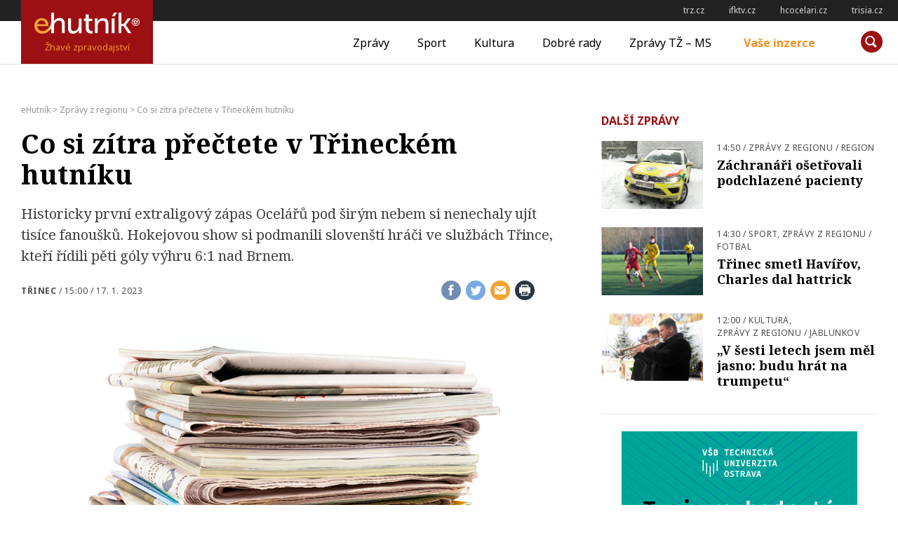

--- FILE ---
content_type: text/html; charset=UTF-8
request_url: https://ehutnik.cz/zpravy/co-si-zitra-prectete-v-trineckem-hutniku-230
body_size: 16978
content:
<!doctype html>
<html lang="cs" prefix="og: http://ogp.me/ns# fb: http://ogp.me/ns/fb#">
<head>
    <meta charset="UTF-8">
    <meta name="viewport" content="width=device-width, initial-scale=1">
    <link rel="profile" href="http://gmpg.org/xfn/11">

    <link rel="apple-touch-icon" sizes="180x180" href="/apple-touch-icon.png">
    <link rel="icon" type="image/png" sizes="32x32" href="/favicon-32x32.png">
    <link rel="icon" type="image/png" sizes="16x16" href="/favicon-16x16.png">
    <link rel="manifest" href="/manifest.json">
    <link rel="mask-icon" href="/safari-pinned-tab.svg" color="#9c0f12">
    <meta name="msapplication-TileColor" content="#9c0f12">
    <meta name="msapplication-TileImage" content="/mstile-144x144.png">
    <meta name="theme-color" content="#9c0f12">

    <title>Co si zítra přečtete v Třineckém hutníku - eHutník</title>
<meta name='robots' content='max-image-preview:large' />

<!-- This site is optimized with the Yoast SEO plugin v12.2 - https://yoast.com/wordpress/plugins/seo/ -->
<meta name="description" content="Co si zítra přečtete v Třineckém hutníku"/>
<meta name="robots" content="max-snippet:-1, max-image-preview:large, max-video-preview:-1"/>
<link rel="canonical" href="https://ehutnik.cz/zpravy/co-si-zitra-prectete-v-trineckem-hutniku-230" />
<script type='application/ld+json' class='yoast-schema-graph yoast-schema-graph--main'>{"@context":"https://schema.org","@graph":[{"@type":"WebSite","@id":"https://ehutnik.cz/#website","url":"https://ehutnik.cz/","name":"eHutn\u00edk","potentialAction":{"@type":"SearchAction","target":"https://ehutnik.cz/?s={search_term_string}","query-input":"required name=search_term_string"}},{"@type":"ImageObject","@id":"https://ehutnik.cz/zpravy/co-si-zitra-prectete-v-trineckem-hutniku-230#primaryimage","url":"https://ehutnik.cz/wp-content/uploads/2018/02/762.jpg","width":900,"height":600},{"@type":"WebPage","@id":"https://ehutnik.cz/zpravy/co-si-zitra-prectete-v-trineckem-hutniku-230#webpage","url":"https://ehutnik.cz/zpravy/co-si-zitra-prectete-v-trineckem-hutniku-230","inLanguage":"cs","name":"Co si z\u00edtra p\u0159e\u010dtete v T\u0159ineck\u00e9m hutn\u00edku - eHutn\u00edk","isPartOf":{"@id":"https://ehutnik.cz/#website"},"primaryImageOfPage":{"@id":"https://ehutnik.cz/zpravy/co-si-zitra-prectete-v-trineckem-hutniku-230#primaryimage"},"datePublished":"2023-01-17T14:00:47+01:00","dateModified":"2023-01-17T14:39:31+01:00","author":{"@id":"https://ehutnik.cz/#/schema/person/cf4b5533fff845ecc4889d2945f9ad0c"},"description":"Co si z\u00edtra p\u0159e\u010dtete v T\u0159ineck\u00e9m hutn\u00edku"},{"@type":["Person"],"@id":"https://ehutnik.cz/#/schema/person/cf4b5533fff845ecc4889d2945f9ad0c","name":"Mgr. Roman Baselides","image":{"@type":"ImageObject","@id":"https://ehutnik.cz/#authorlogo","url":"https://secure.gravatar.com/avatar/361a72bd0ce85e7a7cecc8405eddf2df?s=96&d=mm&r=g","caption":"Mgr. Roman Baselides"},"sameAs":[]}]}</script>
<!-- / Yoast SEO plugin. -->

<link rel='dns-prefetch' href='//www.googletagmanager.com' />
<link rel="alternate" type="application/rss+xml" title="eHutník &raquo; RSS zdroj" href="https://ehutnik.cz/feed" />
<!-- ehutnik.cz is managing ads with Advanced Ads – https://wpadvancedads.com/ --><script id="ehutnik-ready">
			window.advanced_ads_ready=function(e,a){a=a||"complete";var d=function(e){return"interactive"===a?"loading"!==e:"complete"===e};d(document.readyState)?e():document.addEventListener("readystatechange",(function(a){d(a.target.readyState)&&e()}),{once:"interactive"===a})},window.advanced_ads_ready_queue=window.advanced_ads_ready_queue||[];		</script>
		<link rel='stylesheet' id='wp-block-library-css' href='https://ehutnik.cz/wp-includes/css/dist/block-library/style.min.css?ver=6.1.9' type='text/css' media='all' />
<link rel='stylesheet' id='classic-theme-styles-css' href='https://ehutnik.cz/wp-includes/css/classic-themes.min.css?ver=1' type='text/css' media='all' />
<style id='global-styles-inline-css' type='text/css'>
body{--wp--preset--color--black: #000000;--wp--preset--color--cyan-bluish-gray: #abb8c3;--wp--preset--color--white: #ffffff;--wp--preset--color--pale-pink: #f78da7;--wp--preset--color--vivid-red: #cf2e2e;--wp--preset--color--luminous-vivid-orange: #ff6900;--wp--preset--color--luminous-vivid-amber: #fcb900;--wp--preset--color--light-green-cyan: #7bdcb5;--wp--preset--color--vivid-green-cyan: #00d084;--wp--preset--color--pale-cyan-blue: #8ed1fc;--wp--preset--color--vivid-cyan-blue: #0693e3;--wp--preset--color--vivid-purple: #9b51e0;--wp--preset--gradient--vivid-cyan-blue-to-vivid-purple: linear-gradient(135deg,rgba(6,147,227,1) 0%,rgb(155,81,224) 100%);--wp--preset--gradient--light-green-cyan-to-vivid-green-cyan: linear-gradient(135deg,rgb(122,220,180) 0%,rgb(0,208,130) 100%);--wp--preset--gradient--luminous-vivid-amber-to-luminous-vivid-orange: linear-gradient(135deg,rgba(252,185,0,1) 0%,rgba(255,105,0,1) 100%);--wp--preset--gradient--luminous-vivid-orange-to-vivid-red: linear-gradient(135deg,rgba(255,105,0,1) 0%,rgb(207,46,46) 100%);--wp--preset--gradient--very-light-gray-to-cyan-bluish-gray: linear-gradient(135deg,rgb(238,238,238) 0%,rgb(169,184,195) 100%);--wp--preset--gradient--cool-to-warm-spectrum: linear-gradient(135deg,rgb(74,234,220) 0%,rgb(151,120,209) 20%,rgb(207,42,186) 40%,rgb(238,44,130) 60%,rgb(251,105,98) 80%,rgb(254,248,76) 100%);--wp--preset--gradient--blush-light-purple: linear-gradient(135deg,rgb(255,206,236) 0%,rgb(152,150,240) 100%);--wp--preset--gradient--blush-bordeaux: linear-gradient(135deg,rgb(254,205,165) 0%,rgb(254,45,45) 50%,rgb(107,0,62) 100%);--wp--preset--gradient--luminous-dusk: linear-gradient(135deg,rgb(255,203,112) 0%,rgb(199,81,192) 50%,rgb(65,88,208) 100%);--wp--preset--gradient--pale-ocean: linear-gradient(135deg,rgb(255,245,203) 0%,rgb(182,227,212) 50%,rgb(51,167,181) 100%);--wp--preset--gradient--electric-grass: linear-gradient(135deg,rgb(202,248,128) 0%,rgb(113,206,126) 100%);--wp--preset--gradient--midnight: linear-gradient(135deg,rgb(2,3,129) 0%,rgb(40,116,252) 100%);--wp--preset--duotone--dark-grayscale: url('#wp-duotone-dark-grayscale');--wp--preset--duotone--grayscale: url('#wp-duotone-grayscale');--wp--preset--duotone--purple-yellow: url('#wp-duotone-purple-yellow');--wp--preset--duotone--blue-red: url('#wp-duotone-blue-red');--wp--preset--duotone--midnight: url('#wp-duotone-midnight');--wp--preset--duotone--magenta-yellow: url('#wp-duotone-magenta-yellow');--wp--preset--duotone--purple-green: url('#wp-duotone-purple-green');--wp--preset--duotone--blue-orange: url('#wp-duotone-blue-orange');--wp--preset--font-size--small: 13px;--wp--preset--font-size--medium: 20px;--wp--preset--font-size--large: 36px;--wp--preset--font-size--x-large: 42px;}.has-black-color{color: var(--wp--preset--color--black) !important;}.has-cyan-bluish-gray-color{color: var(--wp--preset--color--cyan-bluish-gray) !important;}.has-white-color{color: var(--wp--preset--color--white) !important;}.has-pale-pink-color{color: var(--wp--preset--color--pale-pink) !important;}.has-vivid-red-color{color: var(--wp--preset--color--vivid-red) !important;}.has-luminous-vivid-orange-color{color: var(--wp--preset--color--luminous-vivid-orange) !important;}.has-luminous-vivid-amber-color{color: var(--wp--preset--color--luminous-vivid-amber) !important;}.has-light-green-cyan-color{color: var(--wp--preset--color--light-green-cyan) !important;}.has-vivid-green-cyan-color{color: var(--wp--preset--color--vivid-green-cyan) !important;}.has-pale-cyan-blue-color{color: var(--wp--preset--color--pale-cyan-blue) !important;}.has-vivid-cyan-blue-color{color: var(--wp--preset--color--vivid-cyan-blue) !important;}.has-vivid-purple-color{color: var(--wp--preset--color--vivid-purple) !important;}.has-black-background-color{background-color: var(--wp--preset--color--black) !important;}.has-cyan-bluish-gray-background-color{background-color: var(--wp--preset--color--cyan-bluish-gray) !important;}.has-white-background-color{background-color: var(--wp--preset--color--white) !important;}.has-pale-pink-background-color{background-color: var(--wp--preset--color--pale-pink) !important;}.has-vivid-red-background-color{background-color: var(--wp--preset--color--vivid-red) !important;}.has-luminous-vivid-orange-background-color{background-color: var(--wp--preset--color--luminous-vivid-orange) !important;}.has-luminous-vivid-amber-background-color{background-color: var(--wp--preset--color--luminous-vivid-amber) !important;}.has-light-green-cyan-background-color{background-color: var(--wp--preset--color--light-green-cyan) !important;}.has-vivid-green-cyan-background-color{background-color: var(--wp--preset--color--vivid-green-cyan) !important;}.has-pale-cyan-blue-background-color{background-color: var(--wp--preset--color--pale-cyan-blue) !important;}.has-vivid-cyan-blue-background-color{background-color: var(--wp--preset--color--vivid-cyan-blue) !important;}.has-vivid-purple-background-color{background-color: var(--wp--preset--color--vivid-purple) !important;}.has-black-border-color{border-color: var(--wp--preset--color--black) !important;}.has-cyan-bluish-gray-border-color{border-color: var(--wp--preset--color--cyan-bluish-gray) !important;}.has-white-border-color{border-color: var(--wp--preset--color--white) !important;}.has-pale-pink-border-color{border-color: var(--wp--preset--color--pale-pink) !important;}.has-vivid-red-border-color{border-color: var(--wp--preset--color--vivid-red) !important;}.has-luminous-vivid-orange-border-color{border-color: var(--wp--preset--color--luminous-vivid-orange) !important;}.has-luminous-vivid-amber-border-color{border-color: var(--wp--preset--color--luminous-vivid-amber) !important;}.has-light-green-cyan-border-color{border-color: var(--wp--preset--color--light-green-cyan) !important;}.has-vivid-green-cyan-border-color{border-color: var(--wp--preset--color--vivid-green-cyan) !important;}.has-pale-cyan-blue-border-color{border-color: var(--wp--preset--color--pale-cyan-blue) !important;}.has-vivid-cyan-blue-border-color{border-color: var(--wp--preset--color--vivid-cyan-blue) !important;}.has-vivid-purple-border-color{border-color: var(--wp--preset--color--vivid-purple) !important;}.has-vivid-cyan-blue-to-vivid-purple-gradient-background{background: var(--wp--preset--gradient--vivid-cyan-blue-to-vivid-purple) !important;}.has-light-green-cyan-to-vivid-green-cyan-gradient-background{background: var(--wp--preset--gradient--light-green-cyan-to-vivid-green-cyan) !important;}.has-luminous-vivid-amber-to-luminous-vivid-orange-gradient-background{background: var(--wp--preset--gradient--luminous-vivid-amber-to-luminous-vivid-orange) !important;}.has-luminous-vivid-orange-to-vivid-red-gradient-background{background: var(--wp--preset--gradient--luminous-vivid-orange-to-vivid-red) !important;}.has-very-light-gray-to-cyan-bluish-gray-gradient-background{background: var(--wp--preset--gradient--very-light-gray-to-cyan-bluish-gray) !important;}.has-cool-to-warm-spectrum-gradient-background{background: var(--wp--preset--gradient--cool-to-warm-spectrum) !important;}.has-blush-light-purple-gradient-background{background: var(--wp--preset--gradient--blush-light-purple) !important;}.has-blush-bordeaux-gradient-background{background: var(--wp--preset--gradient--blush-bordeaux) !important;}.has-luminous-dusk-gradient-background{background: var(--wp--preset--gradient--luminous-dusk) !important;}.has-pale-ocean-gradient-background{background: var(--wp--preset--gradient--pale-ocean) !important;}.has-electric-grass-gradient-background{background: var(--wp--preset--gradient--electric-grass) !important;}.has-midnight-gradient-background{background: var(--wp--preset--gradient--midnight) !important;}.has-small-font-size{font-size: var(--wp--preset--font-size--small) !important;}.has-medium-font-size{font-size: var(--wp--preset--font-size--medium) !important;}.has-large-font-size{font-size: var(--wp--preset--font-size--large) !important;}.has-x-large-font-size{font-size: var(--wp--preset--font-size--x-large) !important;}
.wp-block-navigation a:where(:not(.wp-element-button)){color: inherit;}
:where(.wp-block-columns.is-layout-flex){gap: 2em;}
.wp-block-pullquote{font-size: 1.5em;line-height: 1.6;}
</style>
<link rel='stylesheet' id='contact-form-7-css' href='https://ehutnik.cz/wp-content/plugins/contact-form-7/includes/css/styles.css?ver=5.6.3' type='text/css' media='all' />
<link rel='stylesheet' id='ehutnik-style-css' href='https://ehutnik.cz/wp-content/themes/ehutnik.cz-theme/assets/css/style-min.css?v=20190606&#038;ver=1.5' type='text/css' media='screen' />
<link rel='stylesheet' id='ehutnik-print-style-css' href='https://ehutnik.cz/wp-content/themes/ehutnik.cz-theme/assets/css/print.css?ver=20171124' type='text/css' media='print' />
<script type='text/javascript' src='https://ehutnik.cz/wp-includes/js/jquery/jquery.min.js?ver=3.6.1' id='jquery-core-js'></script>
<script type='text/javascript' src='https://ehutnik.cz/wp-includes/js/jquery/jquery-migrate.min.js?ver=3.3.2' id='jquery-migrate-js'></script>
<script type='text/javascript' id='advanced-ads-advanced-js-js-extra'>
/* <![CDATA[ */
var advads_options = {"blog_id":"1","privacy":{"enabled":false,"state":"not_needed"}};
/* ]]> */
</script>
<script type='text/javascript' src='https://ehutnik.cz/wp-content/plugins/advanced-ads/public/assets/js/advanced.min.js?ver=1.35.1' id='advanced-ads-advanced-js-js'></script>

<!-- Google tag (gtag.js) snippet added by Site Kit -->

<!-- Google Analytics snippet added by Site Kit -->
<script type='text/javascript' src='https://www.googletagmanager.com/gtag/js?id=GT-K4ZVCGQ' id='google_gtagjs-js' async></script>
<script type='text/javascript' id='google_gtagjs-js-after'>
window.dataLayer = window.dataLayer || [];function gtag(){dataLayer.push(arguments);}
gtag("set","linker",{"domains":["ehutnik.cz"]});
gtag("js", new Date());
gtag("set", "developer_id.dZTNiMT", true);
gtag("config", "GT-K4ZVCGQ");
</script>

<!-- End Google tag (gtag.js) snippet added by Site Kit -->
<link rel="https://api.w.org/" href="https://ehutnik.cz/wp-json/" /><link rel="alternate" type="application/json" href="https://ehutnik.cz/wp-json/wp/v2/posts/51848" /><link rel="EditURI" type="application/rsd+xml" title="RSD" href="https://ehutnik.cz/xmlrpc.php?rsd" />
<link rel="wlwmanifest" type="application/wlwmanifest+xml" href="https://ehutnik.cz/wp-includes/wlwmanifest.xml" />
<meta name="generator" content="WordPress 6.1.9" />
<link rel='shortlink' href='https://ehutnik.cz/?p=51848' />
<link rel="alternate" type="application/json+oembed" href="https://ehutnik.cz/wp-json/oembed/1.0/embed?url=https%3A%2F%2Fehutnik.cz%2Fzpravy%2Fco-si-zitra-prectete-v-trineckem-hutniku-230" />
<link rel="alternate" type="text/xml+oembed" href="https://ehutnik.cz/wp-json/oembed/1.0/embed?url=https%3A%2F%2Fehutnik.cz%2Fzpravy%2Fco-si-zitra-prectete-v-trineckem-hutniku-230&#038;format=xml" />
<meta name="generator" content="Site Kit by Google 1.134.0" /><script type="text/javascript">
(function(url){
	if(/(?:Chrome\/26\.0\.1410\.63 Safari\/537\.31|WordfenceTestMonBot)/.test(navigator.userAgent)){ return; }
	var addEvent = function(evt, handler) {
		if (window.addEventListener) {
			document.addEventListener(evt, handler, false);
		} else if (window.attachEvent) {
			document.attachEvent('on' + evt, handler);
		}
	};
	var removeEvent = function(evt, handler) {
		if (window.removeEventListener) {
			document.removeEventListener(evt, handler, false);
		} else if (window.detachEvent) {
			document.detachEvent('on' + evt, handler);
		}
	};
	var evts = 'contextmenu dblclick drag dragend dragenter dragleave dragover dragstart drop keydown keypress keyup mousedown mousemove mouseout mouseover mouseup mousewheel scroll'.split(' ');
	var logHuman = function() {
		if (window.wfLogHumanRan) { return; }
		window.wfLogHumanRan = true;
		var wfscr = document.createElement('script');
		wfscr.type = 'text/javascript';
		wfscr.async = true;
		wfscr.src = url + '&r=' + Math.random();
		(document.getElementsByTagName('head')[0]||document.getElementsByTagName('body')[0]).appendChild(wfscr);
		for (var i = 0; i < evts.length; i++) {
			removeEvent(evts[i], logHuman);
		}
	};
	for (var i = 0; i < evts.length; i++) {
		addEvent(evts[i], logHuman);
	}
})('//ehutnik.cz/?wordfence_lh=1&hid=6E2458C38C032A42A0E835D24ACC45CF');
</script><script type="text/javascript">
		var advadsCfpQueue = [];
		var advadsCfpAd = function( adID ){
			if ( 'undefined' == typeof advadsProCfp ) { advadsCfpQueue.push( adID ) } else { advadsProCfp.addElement( adID ) }
		};
		</script>
				<script type="text/javascript">
			if ( typeof advadsGATracking === 'undefined' ) {
				window.advadsGATracking = {
					delayedAds: {},
					deferedAds: {}
				};
			}
		</script>
		
<!-- START - Open Graph and Twitter Card Tags 3.2.0 -->
 <!-- Facebook Open Graph -->
  <meta property="og:locale" content="cs_CZ"/>
  <meta property="og:site_name" content="eHutník"/>
  <meta property="og:title" content="Co si zítra přečtete v Třineckém hutníku"/>
  <meta property="og:url" content="https://ehutnik.cz/zpravy/co-si-zitra-prectete-v-trineckem-hutniku-230"/>
  <meta property="og:type" content="article"/>
  <meta property="og:description" content="Historicky první extraligový zápas Ocelářů pod širým nebem si nenechaly ujít tisíce fanoušků. Hokejovou show si podmanili slovenští hráči ve službách Třince, kteří řídili pěti góly výhru 6:1 nad Brnem.

 	HOKEJ / Tisíce lidí vyrazily podpořit Oceláře
 	REGION / Jak jsme volili prezidenta
 	REGIO"/>
  <meta property="og:image" content="https://ehutnik.cz/wp-content/uploads/2018/02/762.jpg"/>
  <meta property="og:image:url" content="https://ehutnik.cz/wp-content/uploads/2018/02/762.jpg"/>
  <meta property="og:image:secure_url" content="https://ehutnik.cz/wp-content/uploads/2018/02/762.jpg"/>
  <meta property="article:published_time" content="2023-01-17T15:00:47+01:00"/>
  <meta property="article:modified_time" content="2023-01-17T15:39:31+01:00" />
  <meta property="og:updated_time" content="2023-01-17T15:39:31+01:00" />
  <meta property="article:section" content="Zprávy z regionu"/>
  <meta property="article:publisher" content="https://www.facebook.com/profile.php?id=100083693467899"/>
 <!-- Google+ / Schema.org -->
 <!-- Twitter Cards -->
  <meta name="twitter:title" content="Co si zítra přečtete v Třineckém hutníku"/>
  <meta name="twitter:url" content="https://ehutnik.cz/zpravy/co-si-zitra-prectete-v-trineckem-hutniku-230"/>
  <meta name="twitter:description" content="Historicky první extraligový zápas Ocelářů pod širým nebem si nenechaly ujít tisíce fanoušků. Hokejovou show si podmanili slovenští hráči ve službách Třince, kteří řídili pěti góly výhru 6:1 nad Brnem.

 	HOKEJ / Tisíce lidí vyrazily podpořit Oceláře
 	REGION / Jak jsme volili prezidenta
 	REGIO"/>
  <meta name="twitter:image" content="https://ehutnik.cz/wp-content/uploads/2018/02/762.jpg"/>
  <meta name="twitter:card" content="summary_large_image"/>
 <!-- SEO -->
  <link rel="canonical" href="https://ehutnik.cz/zpravy/co-si-zitra-prectete-v-trineckem-hutniku-230"/>
  <meta name="description" content="Historicky první extraligový zápas Ocelářů pod širým nebem si nenechaly ujít tisíce fanoušků. Hokejovou show si podmanili slovenští hráči ve službách Třince, kteří řídili pěti góly výhru 6:1 nad Brnem.

 	HOKEJ / Tisíce lidí vyrazily podpořit Oceláře
 	REGION / Jak jsme volili prezidenta
 	REGIO"/>
  <meta name="author" content="Mgr. Roman Baselides"/>
  <meta name="publisher" content="eHutník"/>
 <!-- Misc. tags -->
 <!-- is_singular -->
<!-- END - Open Graph and Twitter Card Tags 3.2.0 -->
	

    <!--[if lt IE 9]>
    <script src="https://cdnjs.cloudflare.com/ajax/libs/html5shiv/3.7.3/html5shiv.min.js"></script>
    <script src="https://cdnjs.cloudflare.com/ajax/libs/respond.js/1.4.2/respond.min.js"></script>
    <![endif]-->
</head>

<body class="post-template-default single single-post postid-51848 single-format-standard">
<!-- START Display Upgrade Message for IE 10 or Less -->
<!--[if lte IE 9]>
    <div style="background: #ea0000; text-align: center; position: relative; padding: 1rem 0; width: 100%; color: #FFF;">Používáte zastaralou verzi internetového prohlížeče, váš pohyb po internetu nemusí být bezpečný (a náš web nemusí fungovat správně)! <br> <a href="https://support.microsoft.com/cs-cz/help/17621/internet-explorer-downloads" target="_blank" style="color: #fff; text-decoration: underline;">Aktualizujte si prosím prohlížeč</a> nebo si <a href="https://browsehappy.com/" target="_blank" style="color: #fff; text-decoration: underline;">vyberte jiný</a></div>
<![endif]-->
<script>
// IF THE BROWSER IS INTERNET EXPLORER 10
if (navigator.appVersion.indexOf("MSIE 10") !== -1) {
    document.write("<div style=\"background: #ea0000; text-align: center; position: relative; padding: 1rem 0; width: 100%; color: #FFF;\">Používáte zastaralou verzi internetového prohlížeče, váš pohyb po internetu nemusí být bezpečný (a náš web nemusí fungovat správně)!<br><a href=\"https://support.microsoft.com/cs-cz/help/17621/internet-explorer-downloads\" target=\"_blank\" style=\"color: #fff; text-decoration: underline;\">Aktualizujte si prosím prohlížeč</a> nebo si <a href=\"https://browsehappy.com/\" target=\"_blank\" style=\"color: #fff; text-decoration: underline;\">vyberte jiný</a></div>");
}
</script>
<!-- END Display Upgrade Message for IE 10 or Less -->

<div id="page" class="site">
    <a class="skip-link screen-reader-text" href="#content">Přeskočit na obsah</a>
    
<aside id="toplinks" class="links-area">
	<h6 class="screen-reader-text">Odkazy</h6>
	<ul class='xoxo blogroll'>
<li><a href="http://trz.cz" rel="noopener" title="TŽ-MS" target="_blank">trz.cz</a></li>
<li><a href="http://ifktv.cz" rel="noopener" target="_blank">ifktv.cz</a></li>
<li><a href="http://www.hcocelari.cz" rel="noopener" target="_blank">hcocelari.cz</a></li>
<li><a href="http://www.trisia.cz" rel="noopener" target="_blank">trisia.cz</a></li>

	</ul>

</aside> <!-- #topinfo -->
    <header id="masthead" class="site-header">
        <div class="site-branding">
                        <a href="https://ehutnik.cz/" rel="home"><h1 class="site-title">eHutník</h1></a>
            <p class="site-description">Žhavé zpravodajství</p>
        </div><!-- .site-branding -->

        <nav id="site-navigation" class="main-navigation">
            <button class="menu-toggle" aria-controls="primary-menu" aria-expanded="false"><span></span>Měnu</button>
            <div class="menu-hlavni-menu-container"><ul id="primary-menu" class="menu"><li id="menu-item-17" class="menu-item menu-item-type-taxonomy menu-item-object-category current-post-ancestor current-menu-parent current-post-parent menu-item-17"><a href="https://ehutnik.cz/zpravy">Zprávy</a></li>
<li id="menu-item-15" class="menu-item menu-item-type-taxonomy menu-item-object-category menu-item-15"><a href="https://ehutnik.cz/sport">Sport</a></li>
<li id="menu-item-13" class="menu-item menu-item-type-taxonomy menu-item-object-category menu-item-13"><a href="https://ehutnik.cz/kultura">Kultura</a></li>
<li id="menu-item-14" class="menu-item menu-item-type-taxonomy menu-item-object-category menu-item-14"><a href="https://ehutnik.cz/dobre-rady">Dobré rady</a></li>
<li id="menu-item-16" class="menu-item menu-item-type-taxonomy menu-item-object-category menu-item-16"><a href="https://ehutnik.cz/tz-ms">Zprávy TŽ &#8211; MS</a></li>
<li id="menu-item-18" class="menu-item menu-item-type-post_type menu-item-object-page menu-item-18"><a href="https://ehutnik.cz/vase-inzerce">Vaše inzerce</a></li>
</ul></div>        </nav><!-- #site-navigation -->

        <div id="site-search" class="header-searchbox">
        <form role="search" method="get" class="search-form" action="https://ehutnik.cz/">
				<label>
					<span class="screen-reader-text">Vyhledávání</span>
					<input type="search" class="search-field" placeholder="Hledat &hellip;" value="" name="s" />
				</label>
				<input type="submit" class="search-submit" value="Hledat" />
			</form>        </div>
    </header><!-- #masthead -->

    <div id="content" class="site-content">

	<!-- <div id="primary" class="content-area"> -->
		<main id="main" class="site-main">

		<div class="breadcrumbs" typeof="BreadcrumbList" vocab="https://schema.org/">
	    <!-- Breadcrumb NavXT 7.1.0 -->
<span property="itemListElement" typeof="ListItem"><a property="item" typeof="WebPage" title="Přejít na eHutník." href="https://ehutnik.cz" class="home" ><span property="name">eHutník</span></a><meta property="position" content="1"></span> &gt; <span property="itemListElement" typeof="ListItem"><a property="item" typeof="WebPage" title="Go to the Zprávy z regionu Rubrika archives." href="https://ehutnik.cz/zpravy" class="taxonomy category" ><span property="name">Zprávy z regionu</span></a><meta property="position" content="2"></span> &gt; <span property="itemListElement" typeof="ListItem"><span property="name" class="post post-post current-item">Co si zítra přečtete v&nbsp;Třineckém hutníku</span><meta property="url" content="https://ehutnik.cz/zpravy/co-si-zitra-prectete-v-trineckem-hutniku-230"><meta property="position" content="3"></span>		</div>
		

<article id="post-51848" class="post-51848 post type-post status-publish format-standard has-post-thumbnail hentry category-zpravy tag-trinec">

    <header class="entry-header">
        <h1 class="entry-title">Co si zítra přečtete v&nbsp;Třineckém hutníku</h1><p>Historicky první extraligový zápas Ocelářů pod širým nebem si nenechaly ujít tisíce fanoušků. Hokejovou show si podmanili slovenští hráči ve službách Třince, kteří řídili pěti góly výhru 6:1 nad Brnem.</p>
        <div class="entry-meta-row">
            <div class="entry-meta">
                <strong><span class="tags-links"><a href="https://ehutnik.cz/tema/trinec" rel="tag">Třinec</a></span></strong> / <span class="posted-on"><a href="https://ehutnik.cz/zpravy/co-si-zitra-prectete-v-trineckem-hutniku-230" rel="bookmark"><time class="entry-date published" datetime="2023-01-17T15:00:47+01:00">15:00 / 17. 1. 2023</time><time class="updated" datetime="2023-01-17T15:39:31+01:00">15:39 / 17. 1. 2023</time></a></span>            </div><!-- .entry-meta -->
            <div class="share-this right">
                        <a href="https://www.facebook.com/sharer/sharer.php?u=https%3A%2F%2Fehutnik.cz%2Fzpravy%2Fco-si-zitra-prectete-v-trineckem-hutniku-230" title="Sdílej na Facebook"><i class="icon share-facebook"></i><span class="screen-reader-text">Sdílej na Facebook</span></a>
        <a href="https://twitter.com/intent/tweet?text=Přečtěte si na ehutnik.cz: Co si zítra přečtete v&nbsp;Třineckém hutníku na https%3A%2F%2Fehutnik.cz%2Fzpravy%2Fco-si-zitra-prectete-v-trineckem-hutniku-230" title="Sdílej na twitter"><i class="icon share-twitter"></i><span class="screen-reader-text">Sdílej na twitter</span></a>
        <a href="mailto:?subject=Přečtěte si na ehutnik.cz: Co si zítra přečtete v&nbsp;Třineckém hutníku&body=Přečtěte si na ehutnik.cz: %0dCo si zítra přečtete v&nbsp;Třineckém hutníku na https%3A%2F%2Fehutnik.cz%2Fzpravy%2Fco-si-zitra-prectete-v-trineckem-hutniku-230" title="Sdílej e-mailem"><i class="icon share-email"></i><span class="screen-reader-text">Sdílej e-mailem</span></a>
        <a href="#" title="Vytiskni článek" onclick="window.print()"><i class="icon share-print"></i><span class="screen-reader-text">Vytiskni článek</span></a>
                    </div><!-- .share-this -->
        </div><!-- .entry-meta-row -->
        
                <div class="header-image">
            <figure>
                <div class="wrapper">

                <a id="postImage-single"><img width="900" height="600" src="https://ehutnik.cz/wp-content/uploads/2018/02/762.jpg" class="attachment-post-thumbnail size-post-thumbnail wp-post-image" alt="" decoding="async" srcset="https://ehutnik.cz/wp-content/uploads/2018/02/762.jpg 900w, https://ehutnik.cz/wp-content/uploads/2018/02/762-340x227.jpg 340w, https://ehutnik.cz/wp-content/uploads/2018/02/762-768x512.jpg 768w, https://ehutnik.cz/wp-content/uploads/2018/02/762-650x433.jpg 650w, https://ehutnik.cz/wp-content/uploads/2018/02/762-128x128.jpg 128w" sizes="(max-width: 900px) 100vw, 900px" /></a>
                </div>

                                <figcaption class="figcaption">Ilustrační foto: mr</figcaption>
                
            </figure>
        </div>
            </header><!-- .entry-header -->

    <div class="entry-content">
        <ul>
<li>HOKEJ / Tisíce lidí vyrazily podpořit Oceláře</li>
<li>REGION / Jak jsme volili prezidenta</li>
<li>REGION / Vítr lámal stromy a uzavřel silnici</li>
<li>BOCANOVICE / Kulturní dům čeká oprava</li>
<li>VĚLOPOLÍ / Parčík plánují zatraktivnit</li>
<li>MOSTY U JABLUNKOVA / Turisté najdou nové útočiště</li>
<li>TŽ / „Takový rok Třinec nepamatuje“</li>
<li>BYSTRZYCA / Bezmiana wyruszyła w ślad Nowiny</li>
<li>GRÓDEK / Spotkanie noworoczne z chińską herbatą</li>
<li>TŘINEC / Třinecké děti se vrhly na bruslení</li>
<li>SMILOVICE / Novoroční vatra zlákala do studené vody i děti</li>
<li>TŘINEC / Kino Kosmos oslaví polokulatiny s diváky</li>
<li>MOSTY U JABLUNKOVA / Plakáty ozvláštnily Dřevěnku</li>
<li>ČESKÝ TĚŠÍN / Nádherné ženy dominují výstavě v Avionu</li>
<li>JABLUNKOV / „Zamilovala jsem si italskou hudbu“</li>
<li>VENDRYNĚ / Zakřevský a jeho parta vyrážejí do akce v noci</li>
<li>JABLUNKOV / JACKi obsadily modely lodí a tanků</li>
<li>TŘINEC / Žáci získali v Barceloně zkušenosti</li>
<li>ČESKÝ TĚŠÍN / Nejlepší gymnazisté převzali ocenění</li>
<li>LEDNÍ HOKEJ / Bál se, že bude za šášulu, ale zářil</li>
<li>LEDNÍ HOKEJ /Výhru Ocelářů režírovali ve slavnostním duelu Slováci</li>
<li>FOTBAL / Zkoušejí trojici Afričanů</li>
</ul>
<p><em>…a další zajímavosti</em></p>
    </div><!-- .entry-content -->

    <footer class="entry-footer">
        <div class="share-this left">
                    <a href="https://www.facebook.com/sharer/sharer.php?u=https%3A%2F%2Fehutnik.cz%2Fzpravy%2Fco-si-zitra-prectete-v-trineckem-hutniku-230" title="Sdílej na Facebook"><i class="icon share-facebook"></i><span class="screen-reader-text">Sdílej na Facebook</span></a>
        <a href="https://twitter.com/intent/tweet?text=Přečtěte si na ehutnik.cz: Co si zítra přečtete v&nbsp;Třineckém hutníku na https%3A%2F%2Fehutnik.cz%2Fzpravy%2Fco-si-zitra-prectete-v-trineckem-hutniku-230" title="Sdílej na twitter"><i class="icon share-twitter"></i><span class="screen-reader-text">Sdílej na twitter</span></a>
        <a href="mailto:?subject=Přečtěte si na ehutnik.cz: Co si zítra přečtete v&nbsp;Třineckém hutníku&body=Přečtěte si na ehutnik.cz: %0dCo si zítra přečtete v&nbsp;Třineckém hutníku na https%3A%2F%2Fehutnik.cz%2Fzpravy%2Fco-si-zitra-prectete-v-trineckem-hutniku-230" title="Sdílej e-mailem"><i class="icon share-email"></i><span class="screen-reader-text">Sdílej e-mailem</span></a>
        <a href="#" title="Vytiskni článek" onclick="window.print()"><i class="icon share-print"></i><span class="screen-reader-text">Vytiskni článek</span></a>
                </div><!-- .share-this -->
        <a href="https://ehutnik.cz/author/baselides" title="Příspěvky od baselides" rel="author">ba</a>        <!-- .author-link -->
    </footer>

    <div class="lightbox-bg lightbox-bg-single" style="display: none;"><div class="post-gallery-container post-gallery-container-single"><span id="gallery-close"><span class="screen-reader-text">zavřít galerii</span></span><div class="post-gallery-view"><ul class="gallery-images"><li><figure class="img-landscape"><img width="900" height="600" src="https://ehutnik.cz/wp-content/uploads/2018/02/762.jpg" class="no-lazyload" alt="" decoding="async" loading="lazy" srcset="https://ehutnik.cz/wp-content/uploads/2018/02/762.jpg 900w, https://ehutnik.cz/wp-content/uploads/2018/02/762-340x227.jpg 340w, https://ehutnik.cz/wp-content/uploads/2018/02/762-768x512.jpg 768w, https://ehutnik.cz/wp-content/uploads/2018/02/762-650x433.jpg 650w, https://ehutnik.cz/wp-content/uploads/2018/02/762-128x128.jpg 128w" sizes="(max-width: 900px) 100vw, 900px" /><figcaption>Ilustrační foto: mr</figcaption></figure></li></ul></div></div><!-- .gallery-container --></div><!-- .lightbox-bg --></article><!-- #post-51848 -->

		</main><!-- #main -->
	<!-- </div><!-- #primary -->


<aside id="secondary" class="widget-area">
	<section id="ehutnik_recent_category_posts-10" class="widget widget_ehutnik_recent_category_posts"><header class="category-header"><h2 class="widget-title">Další zprávy</h2></header><div class="recent-news-container"><article id="post-86687" class=" post--nointro post-86687 post type-post status-publish format-standard has-post-thumbnail hentry category-zpravy tag-region">
    <div class="featured-wrapper">
        <a href="https://ehutnik.cz/zpravy/zachranari-osetrovali-podchlazene-pacienty" rel="bookmark" class="header-image">
        <img width="1348" height="899" src="https://ehutnik.cz/wp-content/uploads/2026/01/auto.jpg" class="attachment-post-thumbnail size-post-thumbnail wp-post-image" alt="" decoding="async" loading="lazy" srcset="https://ehutnik.cz/wp-content/uploads/2026/01/auto.jpg 1348w, https://ehutnik.cz/wp-content/uploads/2026/01/auto-960x640.jpg 960w, https://ehutnik.cz/wp-content/uploads/2026/01/auto-1280x854.jpg 1280w, https://ehutnik.cz/wp-content/uploads/2026/01/auto-340x227.jpg 340w, https://ehutnik.cz/wp-content/uploads/2026/01/auto-768x512.jpg 768w, https://ehutnik.cz/wp-content/uploads/2026/01/auto-650x433.jpg 650w, https://ehutnik.cz/wp-content/uploads/2026/01/auto-128x128.jpg 128w" sizes="(max-width: 1348px) 100vw, 1348px" />        </a>

        <header class="entry-header">
                            <div class="entry-meta">
                    <span class="posted-on"><a href="https://ehutnik.cz/zpravy/zachranari-osetrovali-podchlazene-pacienty" rel="bookmark"><time class="entry-date published" datetime="2026-01-17T14:50:59+01:00">14:50</time><time class="updated" datetime="2026-01-17T14:55:48+01:00">14:55</time></a></span> / <span class="cat-links"><a href="https://ehutnik.cz/zpravy" rel="category tag">Zprávy z regionu</a></span> / <span class="tags-links"><a href="https://ehutnik.cz/tema/region" rel="tag">Region</a></span>                </div><!-- .entry-meta -->
            <h1 class="entry-title"><a href="https://ehutnik.cz/zpravy/zachranari-osetrovali-podchlazene-pacienty" rel="bookmark">Záchranáři ošetřovali podchlazené pacienty</a></h1>        </header><!-- .entry-header -->
    </div><!-- .featured-wrapper -->
</article><!-- #post-86687 -->
<article id="post-86682" class=" post--nointro post-86682 post type-post status-publish format-standard has-post-thumbnail hentry category-sport category-zpravy tag-fotbal">
    <div class="featured-wrapper">
        <a href="https://ehutnik.cz/zpravy/trinec-smetl-havirov-charles-dal-hattrick" rel="bookmark" class="header-image">
        <img width="2560" height="1707" src="https://ehutnik.cz/wp-content/uploads/2026/01/dsc_4431-scaled.jpg" class="attachment-post-thumbnail size-post-thumbnail wp-post-image" alt="" decoding="async" loading="lazy" srcset="https://ehutnik.cz/wp-content/uploads/2026/01/dsc_4431-scaled.jpg 2560w, https://ehutnik.cz/wp-content/uploads/2026/01/dsc_4431-960x640.jpg 960w, https://ehutnik.cz/wp-content/uploads/2026/01/dsc_4431-1280x853.jpg 1280w, https://ehutnik.cz/wp-content/uploads/2026/01/dsc_4431-340x227.jpg 340w, https://ehutnik.cz/wp-content/uploads/2026/01/dsc_4431-768x512.jpg 768w, https://ehutnik.cz/wp-content/uploads/2026/01/dsc_4431-1536x1024.jpg 1536w, https://ehutnik.cz/wp-content/uploads/2026/01/dsc_4431-2048x1366.jpg 2048w, https://ehutnik.cz/wp-content/uploads/2026/01/dsc_4431-650x433.jpg 650w, https://ehutnik.cz/wp-content/uploads/2026/01/dsc_4431-128x128.jpg 128w" sizes="(max-width: 2560px) 100vw, 2560px" />        </a>

        <header class="entry-header">
                            <div class="entry-meta">
                    <span class="posted-on"><a href="https://ehutnik.cz/zpravy/trinec-smetl-havirov-charles-dal-hattrick" rel="bookmark"><time class="entry-date published" datetime="2026-01-17T14:30:15+01:00">14:30</time><time class="updated" datetime="2026-01-17T14:34:27+01:00">14:34</time></a></span> / <span class="cat-links"><a href="https://ehutnik.cz/sport" rel="category tag">Sport</a>, <a href="https://ehutnik.cz/zpravy" rel="category tag">Zprávy z regionu</a></span> / <span class="tags-links"><a href="https://ehutnik.cz/tema/fotbal" rel="tag">Fotbal</a></span>                </div><!-- .entry-meta -->
            <h1 class="entry-title"><a href="https://ehutnik.cz/zpravy/trinec-smetl-havirov-charles-dal-hattrick" rel="bookmark">Třinec smetl Havířov, Charles dal hattrick</a></h1>        </header><!-- .entry-header -->
    </div><!-- .featured-wrapper -->
</article><!-- #post-86682 -->
<article id="post-86593" class=" post--nointro post-86593 post type-post status-publish format-standard has-post-thumbnail hentry category-kultura category-zpravy tag-jablunkov">
    <div class="featured-wrapper">
        <a href="https://ehutnik.cz/zpravy/v-sesti-letech-jsem-mel-jasno-budu-hrat-na-trumpetu" rel="bookmark" class="header-image">
        <img width="2560" height="1706" src="https://ehutnik.cz/wp-content/uploads/2026/01/jablunkovanka_2-1-scaled.jpg" class="attachment-post-thumbnail size-post-thumbnail wp-post-image" alt="" decoding="async" loading="lazy" srcset="https://ehutnik.cz/wp-content/uploads/2026/01/jablunkovanka_2-1-scaled.jpg 2560w, https://ehutnik.cz/wp-content/uploads/2026/01/jablunkovanka_2-1-960x640.jpg 960w, https://ehutnik.cz/wp-content/uploads/2026/01/jablunkovanka_2-1-1280x853.jpg 1280w, https://ehutnik.cz/wp-content/uploads/2026/01/jablunkovanka_2-1-340x227.jpg 340w, https://ehutnik.cz/wp-content/uploads/2026/01/jablunkovanka_2-1-768x512.jpg 768w, https://ehutnik.cz/wp-content/uploads/2026/01/jablunkovanka_2-1-1536x1024.jpg 1536w, https://ehutnik.cz/wp-content/uploads/2026/01/jablunkovanka_2-1-2048x1365.jpg 2048w, https://ehutnik.cz/wp-content/uploads/2026/01/jablunkovanka_2-1-650x433.jpg 650w, https://ehutnik.cz/wp-content/uploads/2026/01/jablunkovanka_2-1-128x128.jpg 128w" sizes="(max-width: 2560px) 100vw, 2560px" />        </a>

        <header class="entry-header">
                            <div class="entry-meta">
                    <span class="posted-on"><a href="https://ehutnik.cz/zpravy/v-sesti-letech-jsem-mel-jasno-budu-hrat-na-trumpetu" rel="bookmark"><time class="entry-date published" datetime="2026-01-17T12:00:24+01:00">12:00</time><time class="updated" datetime="2026-01-13T15:55:58+01:00">15:55</time></a></span> / <span class="cat-links"><a href="https://ehutnik.cz/kultura" rel="category tag">Kultura</a>, <a href="https://ehutnik.cz/zpravy" rel="category tag">Zprávy z regionu</a></span> / <span class="tags-links"><a href="https://ehutnik.cz/tema/jablunkov" rel="tag">Jablunkov</a></span>                </div><!-- .entry-meta -->
            <h1 class="entry-title"><a href="https://ehutnik.cz/zpravy/v-sesti-letech-jsem-mel-jasno-budu-hrat-na-trumpetu" rel="bookmark">&#8222;V&nbsp;šesti letech jsem měl jasno: budu hrát na trumpetu“</a></h1>        </header><!-- .entry-header -->
    </div><!-- .featured-wrapper -->
</article><!-- #post-86593 -->
</div> <!--#recent-news-container --></section><section id="advads_ad_widget-2" class="widget ehutnik-widget"><div class="ehutnik-pravy-panel" id="ehutnik-1343416497"><div class="ehutnik-adlabel">Inzerce</div><div data-ehutnik-trackid="86350" data-ehutnik-trackbid="1" class="ehutnik-target" id="ehutnik-923719170"><a href="https://www.vsb.cz/?utm_source=tz&#038;utm_medium=online&#038;utm_campaign=DOD26" rel="noopener nofollow" class="adv-link" target="_blank"><img src="https://ehutnik.cz/wp-content/uploads/2026/01/ehutnik-vsb.png" alt=""  width="336" height="280"   /></a></div></div></section><section id="ehutnik_kurzy-2" class="widget widget_ehutnik_kurzy"><h2 class="widget-title">Kurzy měn</h2><ul class="kurzy-container"><li><strong class="kurz-symbol">zł</strong><span class="kurz-vysledek"> 5,75&nbsp;Kč</span></li><li><strong class="kurz-symbol">€</strong><span class="kurz-vysledek"> 24,29&nbsp;Kč</span></li><li><strong class="kurz-symbol">$</strong><span class="kurz-vysledek"> 20,91&nbsp;Kč</span></li></ul></section><section id="ehutnik_kratkezpravy-2" class="widget widget_ehutnik_kratkezpravy"><h2 class="widget-title">Krátké zprávy z&nbsp;regionu</h2> 			<ul>
 								 				<li><div class="entry-meta">06. 01. 2026 12:44 / <span class="tag"><span class="tag">Aktualita</span> </span></div> <p>Potřetí v řadě si zahraje na olympijských hrách Tomáš Kundrátek. Třinecký obránce sice neodjel v této sezoně na žádný reprezentační turnaj, ale trenéři jej dobře znají z posledních dvou mistrovství světa.<br>
„Přesvědčil nás už loni v Praze na mistrovství světa, kde se neskutečně zlepšoval. Je to profík, dovede se připravit na tak těžký turnaj. Když to ví dopředu, určitě udělá maximum, aby měl formu. Je zkušený, pravák. Věříme, že bude týmu prospěšný,“ uvedl hlavní trenér Radim Rulík, který nominoval devatenáct šampionů z Prahy.</p>
</li>
 								 				<li><div class="entry-meta">17. 12. 2025 11:34 / <span class="tag"><span class="tag">nepřehlédněte</span> </span></div> <p>Vážení inzerenti, vzhledem k vánočním svátkům bude příjem inzerce v redakci i inzertní kanceláři v týdnu od 22. prosince do 28. prosince uzavřen. Rovněž 31. prosince bude zavřeno.  V pátek 2. ledna bude otevřeno od 8 do 12 hodin.  Od 5. ledna již bude otevřeno tak, jak jste zvyklí. Inzerát ve zmíněných dnech přesto může podat on-line přes www.ehutnik.cz</p>
</li>
 								 				<li><div class="entry-meta">04. 12. 2025 11:30 / <span class="tag"><span class="tag">pozvánka</span> </span></div> <p>MĚSTEM PROJDE MIKULÁŠ S DRUŽINOU. Bohaté oslavy svátku sv. Mikuláše připravili v Českém Těšíně. V pátek 5. prosince je ve středisku volného času AMOS od 16 hodin na programu čertovské dovádění s andělským jiskřením a mikulášskou nadílkou.<br>
V sobotu projde městem mikulášský průvod, který v 15.30 hodin vyrazí z náměstí ČSA a dojde na Rynek v polském Těšíně. V neděli odpoledne pak Mikuláš s čertem a anděly navštíví děti na zimním stadionu v Českém Těšíně.</p>
</li>
 								 				<li><div class="entry-meta">26. 11. 2025 08:44 / <span class="tag"><span class="tag">nepřehlédněte</span> </span></div> <p style="text-align: left;">Sněžení komplikuje dopravu v regionu. Nákladní automobil v příkopu omezuje dopravu na obchvatu Mostů u Jablunkova, na místě se tvoří kolony. Průjezd je zvýšenou opatrností. Nehoda tří osobních vozů rovněž komplikuje dopravu v centru Návsí.</p>
</li>
 								 				<li><div class="entry-meta">21. 11. 2025 11:45 / <span class="tag"><span class="tag">pozvánka</span> </span></div> <p>VÁNOČNÍ OSMIČKA je název výstavy skupiny českotěšínských výtvarníků, kteří představí svá díla v Galerii CFTS ve Středisku volného času AMOS ve Frýdecké ulici. Ve skutečnosti Osmičku tvoří devět umělců: Věra Czudková, Józef Drong, Česlav Filipiak, Iloja Fryda, Jana Galášová, Eva Joklová, Dagmar Kapustková, Czesław Mendrek a Alena Saparová. Vernisáž proběhne v pondělí 24. listopadu v 17 hodin v galerii. Výstava bude k vidění do 19. prosince.</p>
</li>
 								 				<li><div class="entry-meta">19. 11. 2025 12:14 / <span class="tag"><span class="tag">pozvánka</span> </span></div> <p>DEN OTEVŘENÝCH DVEŘÍ pořádá ve čtvrtek 20. listopadu třinecká oblastní pobočka Sjednocené organizace nevidomých a slabozrakých ČR. Připravena je prezentace a možnost vyzkoušení si kompenzačních pomůcek, seznámení s Braillovým písmem, ukázka deskových her a k dispozici budou i časopisy ZORA pro nevidomé a slabozraké. Akce se koná v Kontaktním centru SONS na adrese Poštovní 445, Třinec.</p>
</li>
 								 				<li><div class="entry-meta">12. 11. 2025 14:00 / <span class="tag"><span class="tag">pozvánka</span> </span></div> <p>PŘÍBĚH POSLEDNÍHO KURLOKU NA TĚŠÍNSKU. Neznámý příběh známé usedlosti v Bukovci představí posluchačům Jana Koudelová na své přednášce ve čtvrtek 13. listopadu v Historické budově Muzea Těšínska v Českém Těšíně. Příběh Byrtusova kurloku čp. 151 v Bukovci sice nepatří k těm se šťastným koncem, přesto zůstává zajímavým svědectvím snahy o zachování jednoho z posledních obydlí s dymnou jizbou v prostoru horského Těšínska.</p>
</li>
 								 				<li><div class="entry-meta">01. 11. 2025 17:00 / <span class="tag"><span class="tag">pozvánka</span> </span></div> <p style="text-align: left;">Základní škola v Ropici si v tomto roce připomíná 120 let od založení. V rámci oslav připravili žáci akademii, na kterou zvou v sobotu 1. listopadu od 15 hodin do restaurace U Parduby. Všichni současní i bývalí žáci, rodiče, učitelé a přátelé školy mohou v sobotu od 8 do 14.30 hodin v rámci dne otevřených dveří přijít zavzpomínat na školní léta a prohlédnout si dnešní podobu školu.</p>
</li>
 								 				<li><div class="entry-meta">28. 10. 2025 11:12 / <span class="tag"><span class="tag">pozvánka</span> </span></div> <p style="text-align: left;">Dobrovolní hasiči zvou v pátek 31. října na lampionový průvod. Sraz účastníků je v 17 hodin u Masarykovy základní školy. Průvod pokračuje k Hotelu Park, kde akce v 19 hodin skončí.</p>
</li>
 								 				<li><div class="entry-meta">22. 10. 2025 08:19 / <span class="tag"><span class="tag">pozvánka</span> </span></div> <p>NOSTALGICKÁ JÍZDA STARÝM PANTOGRAFEM. Unikátní příležitost se o tomto víkendu nabízí milovníkům železnice. Na cestu napříč krajem se v sobotu 25. října vydá český Pantograf EM 488.0079/80 přezdívaný Tornádo. Vyjede z Valašského Meziříčí a přes Ostravsko a Těšínsko zamíří do slovenské Čadce, kde se setká se svým starším bratrem, jednotkou EM 488.0043/44 „Posledný Mohykán“ z Košic. Po spojení obou jednotek se vlaky vydají na společnou jízdu přes Čadcu, Mosty u Jablunkova, Bohumín a Ostravu, kde se české a slovenské soupravy symbolicky rozloučí. Český Pantograf bude pokračovat dále přes Hranice na Moravě a Přerov a svojí cestu zakončí v 17:44 v Olomouci. Organizátoři akce nabízejí zájemců možnost svézt se tímto vlakem, ovšem kvůli omezenému počtu míst, doporučují si jízdu rezervovat co nejdříve na e-mailu: <a href="mailto:TornadoSlovensko@gmail.com">TornadoSlovensko@gmail.com</a>. Pro časovou orientaci připomínáme, že z Ostravy hl. n. vlak vyrazí v 8.13 h., v Českém Těšíně bude v 9 hodin, v Třinci centrum v 9.13 h. a pak stojí na každé stanici až do Čadce. Celodenní jízdenka platí pouze ve vlacích s českou jednotkou EM488.0079/80. Pro cestu Čadca–Skalité a zpět se slovenskou jednotkou EM488.0043/44 je nutné zakoupit jízdenku prostřednictvím <a href="https://pokladna.detskazeleznica.sk/public/sk/historicka-zeleznica/stretnutie-pantografov-2510-51?fbclid=IwZXh0bgNhZW0CMTAAYnJpZBExbkl6TGFOSGE2bmpjUmlQcAEebbYXYy5KO52mFzvK5x4kq0KDMetEQvd_WNNkU9A3yvy-GgvqpokNKufNtR8_aem_2vgRgSIHS_2OHXjzBW4LZg"><strong>https://pokladna.detskazeleznica.sk/…/stretnutie…</strong></a></p>
</li>
 				 			</ul>

 			</section><section id="ehutnik_recent_category_posts-13" class="widget widget_ehutnik_recent_category_posts"><header class="category-header"><h2 class="widget-title">Zpravodajství z&nbsp;TŽ-MS</h2></header><div class="recent-news-container"><article id="post-86536" class=" post--nointro post-86536 post type-post status-publish format-gallery has-post-thumbnail hentry category-tz-ms tag-region tag-tz post_format-post-format-gallery">
    <div class="featured-wrapper">
        <a href="https://ehutnik.cz/tz-ms/skolaci-vyrabeji-model-trinecke-hute" rel="bookmark" class="header-image">
        <img width="2126" height="1417" src="https://ehutnik.cz/wp-content/uploads/2026/01/dsc_1370.jpg" class="attachment-post-thumbnail size-post-thumbnail wp-post-image" alt="" decoding="async" loading="lazy" srcset="https://ehutnik.cz/wp-content/uploads/2026/01/dsc_1370.jpg 2126w, https://ehutnik.cz/wp-content/uploads/2026/01/dsc_1370-960x640.jpg 960w, https://ehutnik.cz/wp-content/uploads/2026/01/dsc_1370-1280x853.jpg 1280w, https://ehutnik.cz/wp-content/uploads/2026/01/dsc_1370-340x227.jpg 340w, https://ehutnik.cz/wp-content/uploads/2026/01/dsc_1370-768x512.jpg 768w, https://ehutnik.cz/wp-content/uploads/2026/01/dsc_1370-1536x1024.jpg 1536w, https://ehutnik.cz/wp-content/uploads/2026/01/dsc_1370-2048x1365.jpg 2048w, https://ehutnik.cz/wp-content/uploads/2026/01/dsc_1370-650x433.jpg 650w, https://ehutnik.cz/wp-content/uploads/2026/01/dsc_1370-128x128.jpg 128w" sizes="(max-width: 2126px) 100vw, 2126px" />        </a>

        <header class="entry-header">
                            <div class="entry-meta">
                    <span class="posted-on"><a href="https://ehutnik.cz/tz-ms/skolaci-vyrabeji-model-trinecke-hute" rel="bookmark"><time class="entry-date published" datetime="2026-01-16T05:00:45+01:00">16. 1. 2026</time><time class="updated" datetime="2026-01-13T08:28:30+01:00">13. 1. 2026</time></a></span> / <span class="cat-links"><a href="https://ehutnik.cz/tz-ms" rel="category tag">Zprávy TŽ - MS</a></span> / <span class="tags-links"><a href="https://ehutnik.cz/tema/region" rel="tag">Region</a>, <a href="https://ehutnik.cz/tema/tz" rel="tag">TŽ</a></span><i class="icon camera"></i>                </div><!-- .entry-meta -->
            <h1 class="entry-title"><a href="https://ehutnik.cz/tz-ms/skolaci-vyrabeji-model-trinecke-hute" rel="bookmark">Školáci vyrábějí model třinecké hutě</a></h1>        </header><!-- .entry-header -->
    </div><!-- .featured-wrapper -->
</article><!-- #post-86536 -->
<article id="post-86644" class=" post--nointro post-86644 post type-post status-publish format-standard has-post-thumbnail hentry category-tz-ms category-zpravy tag-trinec">
    <div class="featured-wrapper">
        <a href="https://ehutnik.cz/zpravy/josef-siedlaczek-z-gutu-oslavil-krasnych-100-let" rel="bookmark" class="header-image">
        <img width="900" height="600" src="https://ehutnik.cz/wp-content/uploads/2026/01/oslavenec.jpg" class="attachment-post-thumbnail size-post-thumbnail wp-post-image" alt="" decoding="async" loading="lazy" srcset="https://ehutnik.cz/wp-content/uploads/2026/01/oslavenec.jpg 900w, https://ehutnik.cz/wp-content/uploads/2026/01/oslavenec-340x227.jpg 340w, https://ehutnik.cz/wp-content/uploads/2026/01/oslavenec-768x512.jpg 768w, https://ehutnik.cz/wp-content/uploads/2026/01/oslavenec-650x433.jpg 650w, https://ehutnik.cz/wp-content/uploads/2026/01/oslavenec-128x128.jpg 128w" sizes="(max-width: 900px) 100vw, 900px" />        </a>

        <header class="entry-header">
                            <div class="entry-meta">
                    <span class="posted-on"><a href="https://ehutnik.cz/zpravy/josef-siedlaczek-z-gutu-oslavil-krasnych-100-let" rel="bookmark"><time class="entry-date published" datetime="2026-01-14T17:00:43+01:00">14. 1. 2026</time><time class="updated" datetime="2026-01-14T12:19:50+01:00">14. 1. 2026</time></a></span> / <span class="cat-links"><a href="https://ehutnik.cz/tz-ms" rel="category tag">Zprávy TŽ - MS</a>, <a href="https://ehutnik.cz/zpravy" rel="category tag">Zprávy z regionu</a></span> / <span class="tags-links"><a href="https://ehutnik.cz/tema/trinec" rel="tag">Třinec</a></span>                </div><!-- .entry-meta -->
            <h1 class="entry-title"><a href="https://ehutnik.cz/zpravy/josef-siedlaczek-z-gutu-oslavil-krasnych-100-let" rel="bookmark">Josef Siedlaczek z Gutů oslavil krásných 100 let</a></h1>        </header><!-- .entry-header -->
    </div><!-- .featured-wrapper -->
</article><!-- #post-86644 -->
<article id="post-86530" class=" post--nointro post-86530 post type-post status-publish format-gallery has-post-thumbnail hentry category-tz-ms tag-tz post_format-post-format-gallery">
    <div class="featured-wrapper">
        <a href="https://ehutnik.cz/tz-ms/rozmrazovna-jede-naplno" rel="bookmark" class="header-image">
        <img width="2126" height="1417" src="https://ehutnik.cz/wp-content/uploads/2026/01/rozmrazovna.jpg" class="attachment-post-thumbnail size-post-thumbnail wp-post-image" alt="" decoding="async" loading="lazy" srcset="https://ehutnik.cz/wp-content/uploads/2026/01/rozmrazovna.jpg 2126w, https://ehutnik.cz/wp-content/uploads/2026/01/rozmrazovna-960x640.jpg 960w, https://ehutnik.cz/wp-content/uploads/2026/01/rozmrazovna-1280x853.jpg 1280w, https://ehutnik.cz/wp-content/uploads/2026/01/rozmrazovna-340x227.jpg 340w, https://ehutnik.cz/wp-content/uploads/2026/01/rozmrazovna-768x512.jpg 768w, https://ehutnik.cz/wp-content/uploads/2026/01/rozmrazovna-1536x1024.jpg 1536w, https://ehutnik.cz/wp-content/uploads/2026/01/rozmrazovna-2048x1365.jpg 2048w, https://ehutnik.cz/wp-content/uploads/2026/01/rozmrazovna-650x433.jpg 650w, https://ehutnik.cz/wp-content/uploads/2026/01/rozmrazovna-128x128.jpg 128w" sizes="(max-width: 2126px) 100vw, 2126px" />        </a>

        <header class="entry-header">
                            <div class="entry-meta">
                    <span class="posted-on"><a href="https://ehutnik.cz/tz-ms/rozmrazovna-jede-naplno" rel="bookmark"><time class="entry-date published" datetime="2026-01-13T14:00:16+01:00">13. 1. 2026</time><time class="updated" datetime="2026-01-13T13:55:26+01:00">13. 1. 2026</time></a></span> / <span class="cat-links"><a href="https://ehutnik.cz/tz-ms" rel="category tag">Zprávy TŽ - MS</a></span> / <span class="tags-links"><a href="https://ehutnik.cz/tema/tz" rel="tag">TŽ</a></span><i class="icon camera"></i>                </div><!-- .entry-meta -->
            <h1 class="entry-title"><a href="https://ehutnik.cz/tz-ms/rozmrazovna-jede-naplno" rel="bookmark">Rozmrazovna jede naplno</a></h1>        </header><!-- .entry-header -->
    </div><!-- .featured-wrapper -->
</article><!-- #post-86530 -->
</div> <!--#recent-news-container --></section></aside><!-- #secondary -->

    </div><!-- #content -->

    <!-- Single post blocks -->
    
<!--<aside id="secondary" class="widget-area">-->
	<section id="ehutnik_recent_category_posts-12" class="fullw foobar widget_ehutnik_recent_category_posts"><header class="category-header"><h2 class="widget-title">Další zprávy z&nbsp;regionu</h2></header><div class="recent-news-container"><article id="post-86687" class=" post--nointro post-86687 post type-post status-publish format-standard has-post-thumbnail hentry category-zpravy tag-region">
    <div class="featured-wrapper">
        <a href="https://ehutnik.cz/zpravy/zachranari-osetrovali-podchlazene-pacienty" rel="bookmark" class="header-image">
        <img width="1348" height="899" src="https://ehutnik.cz/wp-content/uploads/2026/01/auto.jpg" class="attachment-post-thumbnail size-post-thumbnail wp-post-image" alt="" decoding="async" loading="lazy" srcset="https://ehutnik.cz/wp-content/uploads/2026/01/auto.jpg 1348w, https://ehutnik.cz/wp-content/uploads/2026/01/auto-960x640.jpg 960w, https://ehutnik.cz/wp-content/uploads/2026/01/auto-1280x854.jpg 1280w, https://ehutnik.cz/wp-content/uploads/2026/01/auto-340x227.jpg 340w, https://ehutnik.cz/wp-content/uploads/2026/01/auto-768x512.jpg 768w, https://ehutnik.cz/wp-content/uploads/2026/01/auto-650x433.jpg 650w, https://ehutnik.cz/wp-content/uploads/2026/01/auto-128x128.jpg 128w" sizes="(max-width: 1348px) 100vw, 1348px" />        </a>

        <header class="entry-header">
                            <div class="entry-meta">
                    <span class="posted-on"><a href="https://ehutnik.cz/zpravy/zachranari-osetrovali-podchlazene-pacienty" rel="bookmark"><time class="entry-date published" datetime="2026-01-17T14:50:59+01:00">14:50</time><time class="updated" datetime="2026-01-17T14:55:48+01:00">14:55</time></a></span> / <span class="cat-links"><a href="https://ehutnik.cz/zpravy" rel="category tag">Zprávy z regionu</a></span> / <span class="tags-links"><a href="https://ehutnik.cz/tema/region" rel="tag">Region</a></span>                </div><!-- .entry-meta -->
            <h1 class="entry-title"><a href="https://ehutnik.cz/zpravy/zachranari-osetrovali-podchlazene-pacienty" rel="bookmark">Záchranáři ošetřovali podchlazené pacienty</a></h1>        </header><!-- .entry-header -->
    </div><!-- .featured-wrapper -->
</article><!-- #post-86687 -->
<article id="post-86682" class=" post--nointro post-86682 post type-post status-publish format-standard has-post-thumbnail hentry category-sport category-zpravy tag-fotbal">
    <div class="featured-wrapper">
        <a href="https://ehutnik.cz/zpravy/trinec-smetl-havirov-charles-dal-hattrick" rel="bookmark" class="header-image">
        <img width="2560" height="1707" src="https://ehutnik.cz/wp-content/uploads/2026/01/dsc_4431-scaled.jpg" class="attachment-post-thumbnail size-post-thumbnail wp-post-image" alt="" decoding="async" loading="lazy" srcset="https://ehutnik.cz/wp-content/uploads/2026/01/dsc_4431-scaled.jpg 2560w, https://ehutnik.cz/wp-content/uploads/2026/01/dsc_4431-960x640.jpg 960w, https://ehutnik.cz/wp-content/uploads/2026/01/dsc_4431-1280x853.jpg 1280w, https://ehutnik.cz/wp-content/uploads/2026/01/dsc_4431-340x227.jpg 340w, https://ehutnik.cz/wp-content/uploads/2026/01/dsc_4431-768x512.jpg 768w, https://ehutnik.cz/wp-content/uploads/2026/01/dsc_4431-1536x1024.jpg 1536w, https://ehutnik.cz/wp-content/uploads/2026/01/dsc_4431-2048x1366.jpg 2048w, https://ehutnik.cz/wp-content/uploads/2026/01/dsc_4431-650x433.jpg 650w, https://ehutnik.cz/wp-content/uploads/2026/01/dsc_4431-128x128.jpg 128w" sizes="(max-width: 2560px) 100vw, 2560px" />        </a>

        <header class="entry-header">
                            <div class="entry-meta">
                    <span class="posted-on"><a href="https://ehutnik.cz/zpravy/trinec-smetl-havirov-charles-dal-hattrick" rel="bookmark"><time class="entry-date published" datetime="2026-01-17T14:30:15+01:00">14:30</time><time class="updated" datetime="2026-01-17T14:34:27+01:00">14:34</time></a></span> / <span class="cat-links"><a href="https://ehutnik.cz/sport" rel="category tag">Sport</a>, <a href="https://ehutnik.cz/zpravy" rel="category tag">Zprávy z regionu</a></span> / <span class="tags-links"><a href="https://ehutnik.cz/tema/fotbal" rel="tag">Fotbal</a></span>                </div><!-- .entry-meta -->
            <h1 class="entry-title"><a href="https://ehutnik.cz/zpravy/trinec-smetl-havirov-charles-dal-hattrick" rel="bookmark">Třinec smetl Havířov, Charles dal hattrick</a></h1>        </header><!-- .entry-header -->
    </div><!-- .featured-wrapper -->
</article><!-- #post-86682 -->
<article id="post-86593" class=" post--nointro post-86593 post type-post status-publish format-standard has-post-thumbnail hentry category-kultura category-zpravy tag-jablunkov">
    <div class="featured-wrapper">
        <a href="https://ehutnik.cz/zpravy/v-sesti-letech-jsem-mel-jasno-budu-hrat-na-trumpetu" rel="bookmark" class="header-image">
        <img width="2560" height="1706" src="https://ehutnik.cz/wp-content/uploads/2026/01/jablunkovanka_2-1-scaled.jpg" class="attachment-post-thumbnail size-post-thumbnail wp-post-image" alt="" decoding="async" loading="lazy" srcset="https://ehutnik.cz/wp-content/uploads/2026/01/jablunkovanka_2-1-scaled.jpg 2560w, https://ehutnik.cz/wp-content/uploads/2026/01/jablunkovanka_2-1-960x640.jpg 960w, https://ehutnik.cz/wp-content/uploads/2026/01/jablunkovanka_2-1-1280x853.jpg 1280w, https://ehutnik.cz/wp-content/uploads/2026/01/jablunkovanka_2-1-340x227.jpg 340w, https://ehutnik.cz/wp-content/uploads/2026/01/jablunkovanka_2-1-768x512.jpg 768w, https://ehutnik.cz/wp-content/uploads/2026/01/jablunkovanka_2-1-1536x1024.jpg 1536w, https://ehutnik.cz/wp-content/uploads/2026/01/jablunkovanka_2-1-2048x1365.jpg 2048w, https://ehutnik.cz/wp-content/uploads/2026/01/jablunkovanka_2-1-650x433.jpg 650w, https://ehutnik.cz/wp-content/uploads/2026/01/jablunkovanka_2-1-128x128.jpg 128w" sizes="(max-width: 2560px) 100vw, 2560px" />        </a>

        <header class="entry-header">
                            <div class="entry-meta">
                    <span class="posted-on"><a href="https://ehutnik.cz/zpravy/v-sesti-letech-jsem-mel-jasno-budu-hrat-na-trumpetu" rel="bookmark"><time class="entry-date published" datetime="2026-01-17T12:00:24+01:00">12:00</time><time class="updated" datetime="2026-01-13T15:55:58+01:00">15:55</time></a></span> / <span class="cat-links"><a href="https://ehutnik.cz/kultura" rel="category tag">Kultura</a>, <a href="https://ehutnik.cz/zpravy" rel="category tag">Zprávy z regionu</a></span> / <span class="tags-links"><a href="https://ehutnik.cz/tema/jablunkov" rel="tag">Jablunkov</a></span>                </div><!-- .entry-meta -->
            <h1 class="entry-title"><a href="https://ehutnik.cz/zpravy/v-sesti-letech-jsem-mel-jasno-budu-hrat-na-trumpetu" rel="bookmark">&#8222;V&nbsp;šesti letech jsem měl jasno: budu hrát na trumpetu“</a></h1>        </header><!-- .entry-header -->
    </div><!-- .featured-wrapper -->
</article><!-- #post-86593 -->
<article id="post-86589" class=" post--nointro post-86589 post type-post status-publish format-standard has-post-thumbnail hentry category-sport category-zpravy tag-fotbal">
    <div class="featured-wrapper">
        <a href="https://ehutnik.cz/sport/trinec-mi-daval-nejvetsi-smysl" rel="bookmark" class="header-image">
        <img width="2560" height="1707" src="https://ehutnik.cz/wp-content/uploads/2026/01/dsc_3578-scaled.jpg" class="attachment-post-thumbnail size-post-thumbnail wp-post-image" alt="" decoding="async" loading="lazy" srcset="https://ehutnik.cz/wp-content/uploads/2026/01/dsc_3578-scaled.jpg 2560w, https://ehutnik.cz/wp-content/uploads/2026/01/dsc_3578-960x640.jpg 960w, https://ehutnik.cz/wp-content/uploads/2026/01/dsc_3578-1280x853.jpg 1280w, https://ehutnik.cz/wp-content/uploads/2026/01/dsc_3578-340x227.jpg 340w, https://ehutnik.cz/wp-content/uploads/2026/01/dsc_3578-768x512.jpg 768w, https://ehutnik.cz/wp-content/uploads/2026/01/dsc_3578-1536x1024.jpg 1536w, https://ehutnik.cz/wp-content/uploads/2026/01/dsc_3578-2048x1365.jpg 2048w, https://ehutnik.cz/wp-content/uploads/2026/01/dsc_3578-650x433.jpg 650w, https://ehutnik.cz/wp-content/uploads/2026/01/dsc_3578-128x128.jpg 128w" sizes="(max-width: 2560px) 100vw, 2560px" />        </a>

        <header class="entry-header">
                            <div class="entry-meta">
                    <span class="posted-on"><a href="https://ehutnik.cz/sport/trinec-mi-daval-nejvetsi-smysl" rel="bookmark"><time class="entry-date published" datetime="2026-01-17T05:00:32+01:00">05:00</time><time class="updated" datetime="2026-01-13T15:50:54+01:00">15:50</time></a></span> / <span class="cat-links"><a href="https://ehutnik.cz/sport" rel="category tag">Sport</a>, <a href="https://ehutnik.cz/zpravy" rel="category tag">Zprávy z regionu</a></span> / <span class="tags-links"><a href="https://ehutnik.cz/tema/fotbal" rel="tag">Fotbal</a></span>                </div><!-- .entry-meta -->
            <h1 class="entry-title"><a href="https://ehutnik.cz/sport/trinec-mi-daval-nejvetsi-smysl" rel="bookmark">„Třinec mi dával největší smysl“</a></h1>        </header><!-- .entry-header -->
    </div><!-- .featured-wrapper -->
</article><!-- #post-86589 -->
</div> <!--#recent-news-container --></section><!--</aside><!-- #secondary -->
    <!-- Single post blocks -->

    <footer id="colophon" class="site-footer">
        <div class="footer-nav">
            <a href="https://ehutnik.cz/" rel="home" class="logo icon ehutnik_negativ"><span class="screen-reader-text">eHutník</span></a>

            <nav id="footer-navigation" class="footer-navigation">
                <div class="menu-footer-container"><ul id="footer-menu" class="menu"><li id="menu-item-202" class="menu-item menu-item-type-custom menu-item-object-custom menu-item-has-children menu-item-202"><a href="#">Rubriky</a>
<ul class="sub-menu">
	<li id="menu-item-194" class="menu-item menu-item-type-taxonomy menu-item-object-category current-post-ancestor current-menu-parent current-post-parent menu-item-194"><a href="https://ehutnik.cz/zpravy">Zprávy</a></li>
	<li id="menu-item-197" class="menu-item menu-item-type-taxonomy menu-item-object-category menu-item-197"><a href="https://ehutnik.cz/sport">Sport</a></li>
	<li id="menu-item-198" class="menu-item menu-item-type-taxonomy menu-item-object-category menu-item-198"><a href="https://ehutnik.cz/kultura">Kultura</a></li>
	<li id="menu-item-196" class="menu-item menu-item-type-taxonomy menu-item-object-category menu-item-196"><a href="https://ehutnik.cz/tz-ms">Zprávy TŽ &#8211; MS</a></li>
	<li id="menu-item-195" class="menu-item menu-item-type-taxonomy menu-item-object-category menu-item-195"><a href="https://ehutnik.cz/dobre-rady">Dobré rady</a></li>
</ul>
</li>
<li id="menu-item-203" class="menu-item menu-item-type-custom menu-item-object-custom menu-item-has-children menu-item-203"><a href="#">Ostatní</a>
<ul class="sub-menu">
	<li id="menu-item-199" class="menu-item menu-item-type-post_type menu-item-object-page menu-item-199"><a href="https://ehutnik.cz/vase-inzerce">Inzerce</a></li>
	<li id="menu-item-200" class="menu-item menu-item-type-post_type menu-item-object-page menu-item-200"><a href="https://ehutnik.cz/predplatne">Předplatné</a></li>
	<li id="menu-item-201" class="menu-item menu-item-type-post_type menu-item-object-page menu-item-201"><a href="https://ehutnik.cz/kontakt">Kontakty</a></li>
	<li id="menu-item-13734" class="menu-item menu-item-type-post_type menu-item-object-page menu-item-13734"><a href="https://ehutnik.cz/zasady-zpracovani-osobnich-udaju">Ochrana údajů</a></li>
</ul>
</li>
</ul></div>            </nav><!-- #site-navigation -->
        </div>
        <div class="site-info">

            <div class="footer-socials">
                                    <a href="https://www.facebook.com/profile.php?id=100083693467899" class="icon ss-facebook"><span class="screen-reader-text">Facebook</span></a>
                                                                            </div>
            <div class="copyright-notice">
                <p>&copy; Třinecké Železárny a.s., 2013–2026, všechna práva vyhrazena | <a href="http://archiv.ehutnik.cz">Archiv do r. 2017</a></p>
            </div>
        </div><!-- .site-info -->
    </footer><!-- #colophon -->
</div><!-- #page -->

<!-- build:js assets/js/vendor.js -->
    <!-- bower:js -->
    <!-- endbower -->
<!-- endbuild -->

<script>(function(){var advanced_ads_ga_UID="G-S8P3RLEX8X",advanced_ads_ga_anonymIP=!!1;function AdvAdsAdBlockCounterGA(t){this.UID=t,this.analyticsObject="function"==typeof gtag;var n=this;return this.count=function(){gtag("event","AdBlock",{event_category:"Advanced Ads",event_label:"Yes",non_interaction:!0,send_to:n.UID})},function(){if(!n.analyticsObject){var e=document.createElement("script");e.src="https://www.googletagmanager.com/gtag/js?id="+t,e.async=!0,document.body.appendChild(e),window.dataLayer=window.dataLayer||[],window.gtag=function(){dataLayer.push(arguments)},n.analyticsObject=!0,gtag("js",new Date)}var a={send_page_view:!1,transport_type:"beacon"};window.advanced_ads_ga_anonymIP&&(a.anonymize_ip=!0),gtag("config",t,a)}(),this}window.advanced_ads_check_adblocker=function(t){var n=[],e=null;function a(t){(window.requestAnimationFrame||window.mozRequestAnimationFrame||window.webkitRequestAnimationFrame||function(t){return setTimeout(t,16)}).call(window,t)}return a((function(){var t=document.createElement("div");t.innerHTML="&nbsp;",t.setAttribute("class","ad_unit ad-unit text-ad text_ad pub_300x250"),t.setAttribute("style","width: 1px !important; height: 1px !important; position: absolute !important; left: 0px !important; top: 0px !important; overflow: hidden !important;"),document.body.appendChild(t),a((function(){var a=window.getComputedStyle&&window.getComputedStyle(t),o=a&&a.getPropertyValue("-moz-binding");e=a&&"none"===a.getPropertyValue("display")||"string"==typeof o&&-1!==o.indexOf("about:");for(var i=0,d=n.length;i<d;i++)n[i](e);n=[]}))})),function(t){null!==e?t(e):n.push(t)}}(),advanced_ads_check_adblocker((function(t){t&&new AdvAdsAdBlockCounterGA(advanced_ads_ga_UID).count()}));})();</script><script type='text/javascript' src='https://ehutnik.cz/wp-content/plugins/contact-form-7/includes/swv/js/index.js?ver=5.6.3' id='swv-js'></script>
<script type='text/javascript' id='contact-form-7-js-extra'>
/* <![CDATA[ */
var wpcf7 = {"api":{"root":"https:\/\/ehutnik.cz\/wp-json\/","namespace":"contact-form-7\/v1"}};
/* ]]> */
</script>
<script type='text/javascript' src='https://ehutnik.cz/wp-content/plugins/contact-form-7/includes/js/index.js?ver=5.6.3' id='contact-form-7-js'></script>
<script type='text/javascript' src='https://ehutnik.cz/wp-content/plugins/advanced-ads-pro/assets/js/advanced-ads-pro.min.js?ver=2.17.4' id='advanced-ads-pro/front-js'></script>
<script type='text/javascript' src='https://ehutnik.cz/wp-content/themes/ehutnik.cz-theme/assets/js/production-min.js?v=20190329&#038;ver=1.2.0' id='ehutnik-js-js'></script>
<script type='text/javascript' id='advanced-ads-pro/cache_busting-js-extra'>
/* <![CDATA[ */
var advanced_ads_pro_ajax_object = {"ajax_url":"https:\/\/ehutnik.cz\/wp-admin\/admin-ajax.php","lazy_load_module_enabled":"","lazy_load":{"default_offset":0,"offsets":[]},"moveintohidden":"","wp_timezone_offset":"3600"};
/* ]]> */
</script>
<script type='text/javascript' src='https://ehutnik.cz/wp-content/plugins/advanced-ads-pro/assets/js/base.min.js?ver=2.17.4' id='advanced-ads-pro/cache_busting-js'></script>
<script type='text/javascript' id='advadsTrackingScript-js-extra'>
/* <![CDATA[ */
var advadsTracking = {"impressionActionName":"aatrack-records","clickActionName":"aatrack-click","targetClass":"ehutnik-target","blogId":"1","frontendPrefix":"ehutnik-"};
/* ]]> */
</script>
<script type='text/javascript' src='https://ehutnik.cz/wp-content/plugins/advanced-ads-tracking/public/assets/js/dist/tracking.min.js?ver=2.3.4' id='advadsTrackingScript-js'></script>
<script type='text/javascript' id='advadsTrackingGAFront-js-extra'>
/* <![CDATA[ */
var advadsGALocale = {"Impressions":"Zobrazen\u00ed","Clicks":"Kliknut\u00ed"};
/* ]]> */
</script>
<script type='text/javascript' src='https://ehutnik.cz/wp-content/plugins/advanced-ads-tracking/public/assets/js/dist/ga-tracking.min.js?ver=2.3.4' id='advadsTrackingGAFront-js'></script>
<script>window.advads_admin_bar_items = [{"title":"Prav\u00fd panel","type":"placement"},{"title":"Reklama byla vytvo\u0159ena na 9. 1. 2026 14:58","type":"ad"},{"title":"Pro prav\u00fd panel","type":"group"}];</script><script>window.advads_has_ads = [["86350","ad","Reklama byla vytvo\u0159ena na 9. 1. 2026 14:58","off"]];
( window.advanced_ads_ready || jQuery( document ).ready ).call( null, function() {if ( !window.advanced_ads_pro ) {console.log("Advanced Ads Pro: cache-busting can not be initialized");} });</script><script>!function(){window.advanced_ads_ready_queue=window.advanced_ads_ready_queue||[],advanced_ads_ready_queue.push=window.advanced_ads_ready;for(var d=0,a=advanced_ads_ready_queue.length;d<a;d++)advanced_ads_ready(advanced_ads_ready_queue[d])}();</script><script id="ehutnik-tracking">var advads_tracking_ads = {"1":[86350]};var advads_tracking_urls = {"1":"https:\/\/ehutnik.cz\/wp-content\/ajax-handler.php"};var advads_tracking_methods = {"1":"onrequest"};var advads_tracking_parallel = {"1":true};var advads_tracking_linkbases = {"1":"https:\/\/ehutnik.cz\/linkout\/"};var advads_gatracking_uids = {"1":"G-S8P3RLEX8X"};var advads_gatracking_allads = {"1":{"85188":{"title":"Reklama byla vytvo\u0159ena na 5. 12. 2025 13:58","target":"https:\/\/www.google.com\/maps\/place\/1.+m%C3%A1je+16,+739+61+T%C5%99inec+1-Star%C3%A9+M%C4%9Bsto\/@49.6810907,18.6661296,17z\/data=!3m1!4b1!4m6!3m5!1s0x4714053febc113db:0xb5f7ab8baa66fc24!8m2!3d49.6810873!4d18.6687045!16s%2Fg%2F11pw2vs_kb?entry=ttu&g_ep=EgoyMDI1MTIwMi4wIKXMDSoASAFQAw%3D%3D","impression":true,"click":true},"86542":{"title":"Reklama byla vytvo\u0159ena na 13. 1. 2026 14:39","target":"","impression":true,"click":true},"86350":{"title":"Reklama byla vytvo\u0159ena na 9. 1. 2026 14:58","target":"https:\/\/www.vsb.cz\/?utm_source=tz&utm_medium=online&utm_campaign=DOD26","impression":true,"click":true}}};var advads_gatracking_anonym = false;var advads_gatracking_transmitpageqs = {};</script>			<script type="text/javascript">
				if ( typeof window.advadsGATracking === 'undefined' ) {
					window.advadsGATracking = {};
				}
								advadsGATracking.postContext = {"postID":51848,"postSlug":"co-si-zitra-prectete-v-trineckem-hutniku-230","cats":"zpravy"};
							</script>
			

</body>
</html>
